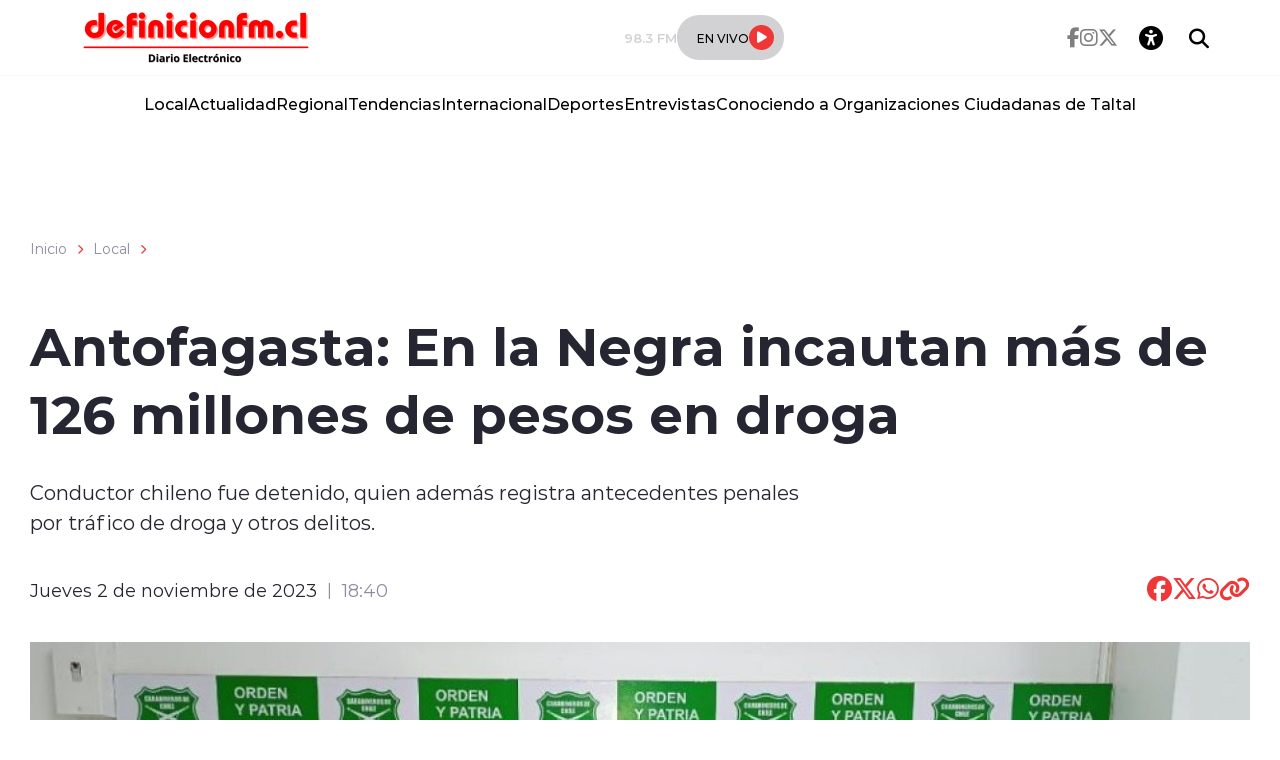

--- FILE ---
content_type: text/html; charset=utf-8
request_url: https://definicionfm.cl/antofagasta-en-la-negra-incautan-mas-de-126-millones-de-pesos-en
body_size: 42205
content:
<!DOCTYPE HTML>
<html lang="es-CL">
    <head>
        <!-- Meta tags -->
        

<!-- 20231102184407 -->
<title>Antofagasta: En la Negra incautan más de 126 millones de pesos en droga | Radio Definición</title>
<meta name="robots" content="index,follow,noodp,noydir">
<meta charset="utf-8">
<meta name="description" content="Conductor chileno fue detenido, quien además registra antecedentes penales por tráfico de droga y otros delitos.">
<link rel="canonical" href="https://definicionfm.cl/antofagasta-en-la-negra-incautan-mas-de-126-millones-de-pesos-en">
<!-- utiles -->
<meta name="viewport" content="width=device-width, initial-scale=1.0">
<meta name="HandheldFriendly" content="True">
<meta name="format-detection" content="telephone=no">
<meta http-equiv="X-UA-Compatible" content="IE=edge">
<meta name="author" content="Radio Definición" >
<link rel="shorcut icon" href="/definicion/favicon.png" type="image/x-icon">
<link rel="icon" href="/definicion/favicon.png" type="image/x-icon">
<!-- Meta tags Twitter-->
<meta name="twitter:card" content="summary_large_image">
<meta name="twitter:site" content="">
<meta name="twitter:title" content="Antofagasta: En la Negra incautan más de 126 millones de pesos en droga">
<meta name="twitter:description" content="Conductor chileno fue detenido, quien además registra antecedentes penales por tráfico de droga y otros delitos.">

 
<meta property="twitter:image" content="https://definicionfm.cl/definicion/site/artic/20231102/imag/foto_0000000420231102184407/droga.jpeg">
 
  
<!-- Meta tags FB  -->
<meta property="og:url" content="https://definicionfm.cl/antofagasta-en-la-negra-incautan-mas-de-126-millones-de-pesos-en">
<meta property="og:type" content="website">
<meta property="og:title" content="">
<meta property="og:description" content="Conductor chileno fue detenido, quien además registra antecedentes penales por tráfico de droga y otros delitos.">

 
<meta property="og:image" content="https://definicionfm.cl/definicion/site/artic/20231102/imag/foto_0000000420231102184407/droga.jpeg">
<meta property="og:image:width" content="">
<meta property="og:image:height" content="">
 
  
<script type="application/ld+json">
    {
        "@context": "https://schema.org/",
        "@type": "NewsArticle",
        "mainEntityOfPage": {
            "@type": "Webpage",
            "name": "Radio Definición",
            "url": "https://definicionfm.cl/antofagasta-en-la-negra-incautan-mas-de-126-millones-de-pesos-en"
        },
        "headline": "",
        "image": [
        "https://definicionfm.cl/definicion/site/artic/20231102/imag/foto_0000000420231102184407/droga.jpeg"
        ],
        "inLanguage": "es-ES",
        "datePublished": "2023-11-02T18:40:00-03:00",
        "author": {
            "@type": "Organization",
            "name": "Radio Definición"
        },
        "publisher": {
            "@type": "Organization",
            "logo": {"@type": "ImageObject", "url": "https://definicionfm.cl/definicion/imag/v1/logos/logo_main.png"},
            "name": "Radio Definición",
            "sameAs": ["https://www.facebook.com/https://www.facebook.com/p/Radio-Definici%C3%B3n-Taltal-100078279551879/", "https://twitter.com/"]
        }
    }
</script>
        
<!-- TS = "20231102184407" -->




    
    









        
        <!--CSS-->
        <link href="/radios/css/css/main-av-1718125434-av-.css" rel="stylesheet" type="text/css">
<link href="/radios/css/css/gridpak-av-1718125434-av-.css" rel="stylesheet" type="text/css">
<link href="/radios/css/css/swiper-bundle.min-av-1718125434-av-.css" rel="stylesheet" type="text/css">
<link href="/radios/css/css/fontawesome/fontawesome.min-av-1718125434-av-.css" rel="stylesheet" type="text/css">
<link href="/radios/css/css/fontawesome/brands.min-av-1718125434-av-.css" rel="stylesheet" type="text/css">
<link href="/radios/css/css/fontawesome/solid.min-av-1718125434-av-.css" rel="stylesheet" type="text/css">
<link href='/radios/css/css/articulo.css' rel="stylesheet" type="text/css">
<link href='/radios/css/css/estilos_vtxt.css' rel="stylesheet" type="text/css">
        <!-- Google Tag Manager -->
<script>(function(w,d,s,l,i){w[l]=w[l]||[];w[l].push({'gtm.start':
    new Date().getTime(),event:'gtm.js'});var f=d.getElementsByTagName(s)[0],
    j=d.createElement(s),dl=l!='dataLayer'?'&l='+l:'';j.async=true;j.src=
    'https://www.googletagmanager.com/gtm.js?id='+i+dl;f.parentNode.insertBefore(j,f);
    })(window,document,'script','dataLayer','GTM-M8XHWNF');
</script>
<!-- End Google Tag Manager -->
        <script async src='https://securepubads.g.doubleclick.net/tag/js/gpt.js'></script>
<script>
window.googletag = window.googletag || {cmd: []};

window.googletagDefinition = {
    "radios_reg_itt": {
        "adUnitPath": "/22066609976/radios_regionales/radios_reg_itt",
        "size": [[1, 1]],
        "divId": "radios_reg_itt",
        "sizeMap":""
    },
    "radios_reg_sticky": {
        "adUnitPath": "/22066609976/radios_regionales/radios_reg_sticky",
        "size": [[1, 2]],
        "divId": "radios_reg_sticky",
        "sizeMap":""
    },
    "radios_reg_top": {
        "adUnitPath": "/22066609976/radios_regionales/radios_reg_top",
        "size": [[320, 50], [320, 100], [728, 90], [970, 90], [970, 250], [980, 90], [980, 120], [300, 100], [300, 75], [300, 50]],
        "divId": "radios_reg_top",
        "sizeMap": "mapTop"
    },
    "radios_reg_middle1": {
        "adUnitPath": "/22066609976/radios_regionales/radios_reg_middle1",
        "size": [[300, 250], [300, 300], [728, 90], [970, 90], [970, 250], [980, 90], [980, 120]],
        "divId": "radios_reg_middle1",
        "sizeMap": "mapMiddle"
    },
    "radios_reg_middle2": {
        "adUnitPath": "/22066609976/radios_regionales/radios_reg_middle2",
        "size": [[300, 250], [300, 300], [728, 90], [970, 90], [970, 250], [980, 90], [980, 120]],
        "divId": "radios_reg_middle2",
        "sizeMap": "mapMiddle"
    },
    "radios_reg_middle3": {
        "adUnitPath": "/22066609976/radios_regionales/radios_reg_middle3",
        "size": [[300, 250], [300, 300], [728, 90], [970, 90], [970, 250], [980, 90], [980, 120]],
        "divId": "radios_reg_middle3",
        "sizeMap": "mapMiddle"
    },
    "radios_reg_middle4": {
        "adUnitPath": "/22066609976/radios_regionales/radios_reg_middle4",
        "size": [[300, 250], [300, 300], [728, 90], [970, 90], [970, 250], [980, 90], [980, 120]],
        "divId": "radios_reg_middle4",
        "sizeMap": "mapMiddle"
    },
    "radios_reg_middle1_art":{
        "adUnitPath":"/22066609976/radios_regionales/radios_reg_middle1_art",
        "size":[[300, 250], [300, 300], [320, 100]],
        "divId":"radios_reg_middle1_art",
        "sizeMap":""
    },
    "radios_reg_middle2_art":{
        "adUnitPath":"/22066609976/radios_regionales/radios_reg_middle2_art",
        "size":[[300, 250], [300, 300], [320, 100]],
        "divId":"radios_reg_middle2_art",
        "sizeMap":""
    },
    "radios_reg_right1": {
        "adUnitPath": "/22066609976/radios_regionales/radios_reg_right1",
        "size": [[300, 250], [300, 300], [320, 100]],
        "divId": "radios_reg_right1",
        "sizeMap": "mapRight"
    },
    "radios_reg_right2": {
        "adUnitPath": "/22066609976/radios_regionales/radios_reg_right2",
        "size": [[300, 250], [300, 300], [320, 100]],
        "divId": "radios_reg_right2",
        "sizeMap": "mapRight"
    },
    "radios_reg_footer": {
        "adUnitPath": "/22066609976/radios_regionales/radios_reg_footer",
        "size": [[320, 50], [320, 100], [728, 90], [970, 90], [970, 250], [980, 90], [980, 120], [300, 100], [300, 75], [300, 50]],
        "divId": "radios_reg_footer",
        "sizeMap": "mapFooter"
    }
};

document.addEventListener('DOMContentLoaded', function() {
    googletag.cmd.push(function() {
        window.mapping = {}
        mapping.mapTop = googletag.sizeMapping()
            .addSize([1024, 0], [[728, 90], [970, 90], [970, 250], [980, 90], [980, 120]])
            .addSize([0, 0], [[300, 50], [300, 75], [300, 100], [320, 50],  [320, 100]])
            .build();
        mapping.mapMiddle = googletag.sizeMapping()
            .addSize([1024, 0], [[728, 90], [970, 90], [970, 250], [980, 90], [980, 120]])
            .addSize([0, 0], [[300, 250], [300, 300], [320, 100]])
            .build();
        mapping.mapFooter = googletag.sizeMapping()
            .addSize([1024, 0], [[728, 90], [970, 90], [970, 250], [980, 90], [980, 120]])
            .addSize([0, 0], [[300, 50], [300, 75], [300, 100], [320, 50],  [320, 100]])
            .build();
        mapping.mapRight = googletag.sizeMapping()
            .addSize([1024, 0], [[300, 250], [300, 300]])
            .addSize([0, 0], [[300, 250], [300, 300], [320, 100]])
            .build();

        const adSlotDefs = Object.entries(window.googletagDefinition)
            .map(([name, def]) => ({ name, ...def }))
            .filter(def => document.getElementById(def.divId));

        const div_site = document.getElementById('radio_prontus_id');
        const target_site = (div_site && div_site.dataset.prontusid) ? div_site.dataset.prontusid : 'radios_regionales';
        const target_tipo = 'articulo';
        const target_seccion = 'local';
        const target_tags = '';
        console.log(`Configurando anuncios para site: ${target_site}, tipo: ${target_tipo}, seccion: ${target_seccion}, tags: ${target_tags}`);

        // --- Funcionalidad extra: listeners de eventos de slots ---
        function setupAdSlotEventListeners(adSlotDefs) {
            googletag.pubads().addEventListener('slotRenderEnded', function (event) {
                const slot = event.slot;
                const adDivId = slot.getSlotElementId();
                const def = adSlotDefs.find(d => d.divId === adDivId);
                const adName = def ? def.name : adDivId;

                if (event.isEmpty) {
                    console.log(`❌ Ad slot '${adName}' no recibió anuncio.`);
                } else {
                    console.log(`✅ Ad slot '${adName}' se ha renderizado.`);
                    console.log(`➡️ Tamaño mostrado en '${adName}':`, event.size);
                }
            });

            googletag.pubads().addEventListener('slotRequested', function(event) {
                const slot = event.slot;
                const adDivId = slot.getSlotElementId();
                const hora = new Date().toLocaleTimeString();
                console.log(`[${hora}] 🔄 FETCH solicitado para el slot '${adDivId}'`);
            });
        }
        setupAdSlotEventListeners(adSlotDefs);
        // --- Fin funcionalidad extra ---

        googletag.cmd.push(function() {
            adSlotDefs.forEach((def) => {
                let slot = googletag.defineSlot(def.adUnitPath, def.size, def.divId)
                    .addService(googletag.pubads());
                if (typeof def.sizeMap === 'string' && def.sizeMap && mapping[def.sizeMap]) {
                    slot.defineSizeMapping(mapping[def.sizeMap]);
                }
            });

            //googletag.pubads().enableSingleRequest();
            googletag.pubads().enableLazyLoad({
                fetchMarginPercent: 100,
                renderMarginPercent: 50,
                mobileScaling: 1.5
            });
            googletag.pubads().setCentering(true);
            googletag.pubads().collapseEmptyDivs();
            googletag.pubads()
                .setTargeting('radios_reg_site', target_site)
                .setTargeting('radios_reg_tipo', target_tipo)
                .setTargeting('radios_reg_seccion', target_seccion)
                .setTargeting('radios_reg_tags', target_tags);

            googletag.enableServices();

            adSlotDefs.forEach((def) => {
                googletag.display(def.divId);
            });
        });
    });

});
</script>
    </head>
    <body class="ficha articulo">
        <!-- Google Tag Manager (noscript) -->
<noscript>
    <iframe src="https://www.googletagmanager.com/ns.html?id=GTM-M8XHWNF"
    height="0" width="0" style="display:none;visibility:hidden"></iframe>
</noscript>
<!-- End Google Tag Manager (noscript) -->
        <!-- /22066609976/radios_regionales/radios_reg_itt -->
<div id='radios_reg_itt'></div>

        <!-- /22066609976/radios_regionales/radios_reg_sticky -->
<div id='radios_reg_sticky'></div>
        <!-- saltar al contenido-->
        <div class="access1">
            <a href="#contenido-ppal" tabindex="-1">Click acá para ir directamente al contenido</a>
        </div>
        <!--HEADER-->
        <script>document.getElementsByTagName('BODY')[0].style.display = 'none';</script>

<style>
    
    .color-fondo {
        background-color: #ffffff;
    }
    
    
    .color-texto {
        color: #000000;
    }
    
    
    .color-enfasis {
        background-color: #ef3737;
    }
    
    
    .color-enfasis:before, .color-enfasis::after {
        background-color: #ef3737;
    }
    
    
    .color-texto-enfasis {
        color: #ef3737;
    }
    
    
    .color-link a {
        color: #ef3737;
    }
    
    
    
</style>


<header id="header" class="header color-fondo">
    <nav class="header__cont">
        <!-- menú Escritorio -->
        <div class="desktop">
            <!-- navegación principal -->
            <div class="header__top">
                
                
                <figure class="header__logo">
                    <a href="https://definicionfm.cl/" target="_top">
                        <img src="/definicion/site/artic/20230516/imag/foto_0000003620230516095200/LogoCorrectoDefinicion160424_2.png" alt="Logo">
                    </a>
                </figure>
                
                
                <div class="header__player">
                    
                    
                    <p class="header__subtit">98.3 FM</p>
                    
                    
                    
                    
                    <div class="header__player-btn">
                        <p class="color-texto">En Vivo</p>
                        <button class="header__player-icon color-enfasis control-nacional">
                            <i class="fa-solid fa-play"></i>
                            <i class="fa-solid fa-pause"></i>
                        </button>
                    </div>
                    
                    
                    
                </div>
                <div class="header__btn-group">
                    
                    
                    <ul class="header__social">
                    
                        <li><a class="color-texto" href="https://www.facebook.com/Radio-Definici%C3%B3n-Taltal-107410771868342" target="_blank"><i class="fa-brands fa-facebook-f"></i></a></li>
                    
                    
                    
                        <li><a class="color-texto" href="https://www.instagram.com/radiodefinicion/" target="_blank"><i class="fa-brands fa-instagram"></i></a></li>
                    
                    
                    
                        <li><a class="color-texto" href="https://twitter.com/DefinicionRadio?s=09" target="_blank"><i class="fa-brands fa-x-twitter"></i></a></li>
                    
                    </ul>
                    
                    
                    <!-- links secundarios -->
                    <ul class="header__btns">
                        <li class="item-icon">
                            <!-- botón accesibilidad -->
                            <button class="ic-access color-texto">
                                <i class="fa-sharp fa-regular fa-universal-access"></i>
                                <i class="fa-solid fa-xmark"></i>
                            </button>
                            <!-- FIN boton accesibilidad -->
                            <!-- barra accesibilidad -->
                            <div class="acc-cont">
                                <div class="acc-holder">
                                    <ul class="cont-access">
                                        <!-- <li>
                                            <span class="acc-icon ic-text-lg"></span>
                                        </li>
                                        <li>
                                            <span class="acc-icon ic-text-sm"></span>
                                        </li> -->
                                        <li>
                                            <label class="switch">
                                                <input type="checkbox" id="toggle-theme">
                                                <span class="slider round"></span>
                                            </label>
                                        </li>
                                    </ul>
                                </div>
                            </div>
                            <!-- FIN barra accesibilidad -->
                        </li>
                        <li class="button-dropdown item-icon search-cont">
                            <!-- Barra de búsqueda -->
                            <form class="search-cont" name="form-search" id="form-search" action="/cgi-bin/prontus_search.cgi">
                                <input id="search_prontus" name="search_prontus" value="definicion" type="hidden">
                                <input name="search_idx" id="search_idx" value="all" type="hidden">
                                <input name="search_tmp" id="search_tmp" value="search.html" type="hidden">
                                <input name="search_modo" id="search_modo" value="and" type="hidden">
                                <input name="search_orden" id="search_orden" value="cro" type="hidden">
                                <div class="search-wrapper">
                                    <div class="input-holder">
                                        <input type="text" name="search_texto" id="search_texto" placeholder="Ingresa tu búsqueda" class="search-input color-texto">
                                        <button class="search-icon btn btn-submit">
                                            <i class="fa-solid fa-magnifying-glass"></i>
                                        </button>
                                        <!-- icono despliegue buscador -->
                                        <div class="search-icon ic color-texto" onclick="addClass('.search-wrapper', 'active')">
                                            <i class="fa-solid fa-magnifying-glass"></i>
                                        </div>
                                        <!-- FIN icono despliegue buscador -->
                                </div>
                                <!-- icono cierre buscador -->
                                <span class="close color-texto" onclick="removeClass('.search-wrapper', 'active')">
                                    <i class="fa-solid fa-xmark"></i>
                                </span>
                                <!-- FIN icono cierre buscador -->
                                </div>
                            </form>
                            <!--FIN Barra de búsqueda -->
                        </li>
                    </ul>          
                    <!-- FIN links secundarios -->
                </div>
            </div>
            
            
            <!-- menu -->
            <ul class="header__links">
            
                <li><a class="color-texto" href="/definicionfm/local" target="_top">Local</a></li>
            
            
            
                <li><a class="color-texto" href="/actualidad" target="_top">Actualidad</a></li>
            
            
            
                <li><a class="color-texto" href="/regionales" target="_top">Regional</a></li>
            
            
            
                <li><a class="color-texto" href="/tendencias" target="_top">Tendencias</a></li>
            
            
            
                <li><a class="color-texto" href="/internacional" target="_top">Internacional</a></li>
            
            
            
                <li><a class="color-texto" href="/deportes" target="_top">Deportes</a></li>
            
            
            
                <li><a class="color-texto" href="/entrevistas" target="_top">Entrevistas</a></li>
            
            
            
                <li><a class="color-texto" href="/ConociendoaOrganizacionesCiudadanasdeTaltal" target="_top">Conociendo a Organizaciones Ciudadanas de Taltal</a></li>
            
            </ul>
            <!-- menú -->
            
            
            <!-- /navegación principal -->
        </div>
        <!-- FIN menú Escritorio -->
        <!-- menú móvil -->
        <div class="menu-responsive mobile">

            <div class="top-bar color-fondo">
                
                
                <figure class="cont-logo">
                    <a href="https://definicionfm.cl/" target="_top">
                        <img src="/definicion/site/artic/20230516/imag/foto_0000003620230516095200/LogoCorrectoDefinicion160424_2.png" alt="Logo">
                    </a>
                </figure>
                
                
                <div class="btns-sec">
                    <input class="menu-btn" type="checkbox" id="menu-btn">
                    <label class="menu-icon" for="menu-btn"><span class="navicon color-enfasis"></span></label>
                </div>
                <div class="header__player">
                    
                    
                    <p class="header__subtit">98.3 FM</p>
                    
                    
                    
                    
                    <div class="header__player-btn">
                        <p class="color-texto">En Vivo</p>
                        <button class="header__player-icon color-enfasis control-nacional">
                            <i class="fa-solid fa-play"></i>
                            <i class="fa-solid fa-pause"></i>
                        </button>
                    </div>
                    
                    
                    
                </div>
            </div>

            <nav class="menu">
                
                
                <!-- menu -->
                <ul class="menu__links">
                
                    <li><a class="color-texto" href="/definicionfm/local" target="_top">Local</a></li>
                
                
                
                    <li><a class="color-texto" href="/actualidad" target="_top">Actualidad</a></li>
                
                
                
                    <li><a class="color-texto" href="/regionales" target="_top">Regional</a></li>
                
                
                
                    <li><a class="color-texto" href="/tendencias" target="_top">Tendencias</a></li>
                
                
                
                    <li><a class="color-texto" href="/internacional" target="_top">Internacional</a></li>
                
                
                
                    <li><a class="color-texto" href="/deportes" target="_top">Deportes</a></li>
                
                
                
                    <li><a class="color-texto" href="/entrevistas" target="_top">Entrevistas</a></li>
                
                
                
                    <li><a class="color-texto" href="/ConociendoaOrganizacionesCiudadanasdeTaltal" target="_top">Conociendo a Organizaciones Ciudadanas de Taltal</a></li>
                
                </ul>
                <!-- menú -->
                
                
                <!-- barra búsqueda -->
                <div class="menu__search">
                    <input type="text" class="search-input" placeholder="Ingresa tu búsqueda">
                    <button class="search-icon"><i class="fa-solid fa-magnifying-glass"></i></button>
                </div>
                <!-- FIN barra búsqueda -->

                <ul class="cont-access">
                    <li class="access">
                        <label class="switch">
                            <input type="checkbox" id="toggle-theme-mobile">
                            <span class="slider round"></span>
                        </label>
                        <p class="txt-light">modo claro</p>
                        <p class="txt-dark">modo oscuro</p>
                    </li>
                </ul>
                
                    
                    <ul class="header__social">
                    
                        <li><a class="color-texto" href="https://www.facebook.com/Radio-Definici%C3%B3n-Taltal-107410771868342" target="_blank"><i class="fa-brands fa-facebook-f"></i></a></li>
                    
                
                    
                        <li><a class="color-texto" href="https://www.instagram.com/radiodefinicion/" target="_blank"><i class="fa-brands fa-instagram"></i></a></li>
                    
                
                    
                        <li><a class="color-texto" href="https://twitter.com/DefinicionRadio?s=09" target="_blank"><i class="fa-brands fa-x-twitter"></i></a></li>
                    
                    </ul>
                    
                
            </nav>
        </div>
        <!-- FIN menú móvil -->
        <div class="separa"></div>
    </nav>

    
        
        <audio id="nacional" src="https://streaming01.xhost.cl:8034/stream?type=http&nocache=13"></audio>
        
    
    
</header><script>document.getElementsByTagName('BODY')[0].style.display = 'block';</script><div id="radio_prontus_id" data-prontusid="definicion"></div>
        <!--/HEADER-->
        <!-- /22066609976/radios_regionales/radios_reg_top -->
<div id='radios_reg_top' style='min-width: 300px; min-height: 50px;'></div>
        <!--CONTENIDO-->
        <div class="main ficha articulo">
            <header class="enc-main">
                <div class="auxi">
                    <!--breadcrumbs-->
<div class="breadcrumbs">

    <span class="breadcrumb"><a href="/">Inicio</a></span>
    <i class="fa-solid fa-chevron-right color-texto-enfasis"></i>
    
    <span class="breadcrumb"><a href="/definicionfm/local">Local</a></span>
    <i class="fa-solid fa-chevron-right color-texto-enfasis"></i>
    
    
    
    

</div>
                    <div class="enc-main__content">
                        <h1 class="enc-main__title" id="#contenido-ppal">Antofagasta: En la Negra incautan más de 126 millones de pesos en droga</h1>
                        <p class="enc-main__description">Conductor chileno fue detenido, quien además registra antecedentes penales por tráfico de droga y otros delitos.</p>
                    </div>
                    <div class="enc-main__tools">
                        <p class="enc-main__date">Jueves 2 de noviembre de 2023<span class="enc-main__hour">18:40</span></p>
                        <ul class="enc-main__share">
    <li>
        <a class="color-texto-enfasis" href="#" data-share-url="https://www.facebook.com/share.php?u=https://definicionfm.cl/antofagasta-en-la-negra-incautan-mas-de-126-millones-de-pesos-en" data-share-w="550" data-share-h="350" data-exclude="true" ><i class="fa-brands fa-facebook"></i></a>
    </li>
    <li>
        <a class="color-texto-enfasis" href="#" data-share-url="https://twitter.com/share?url=https://definicionfm.cl/antofagasta-en-la-negra-incautan-mas-de-126-millones-de-pesos-en" data-share-w="650" data-share-h="400" data-exclude="true"><i class="fa-brands fa-x-twitter"></i></a>
    </li>
    <li>
        <a class="color-texto-enfasis" href="#" data-share-url="https://wa.me/?text=https://definicionfm.cl/antofagasta-en-la-negra-incautan-mas-de-126-millones-de-pesos-en" data-share-w="650" data-share-h="400" data-exclude="true"><i class="fa-brands fa-whatsapp"></i></a>
    </li>
    <li>
        <a class="color-texto-enfasis" href="#" data-copy="true" data-exclude="true"><i class="fa-sharp fa-solid fa-link"></i></a>
    </li>
</ul>

                    </div>
                    
                    <div class="img-wrap">
                        <img src="/definicion/site/artic/20231102/imag/foto_0000000320231102184407/droga.jpeg" alt="">
                    </div>
                    
                </div>
            </header>
            <!-- artículo  -->
            <section class="art-content">
                <div class="mobile">
                    <!-- /22066609976/radios_regionales/radios_reg_middle1_art -->
<div id='radios_reg_middle1_art' style='min-width: 300px; min-height: 100px;'></div>
                </div>
                <div class="auxi">
                    <div class="art-col">
                        <!--STIT_vtxt_cuerpo-->
                        
<!--stit_vtxt_cuerpo-->
<div class="anclas">

</div>
<!--/stit_vtxt_cuerpo-->
                        


                        <!--FIN STIT_vtxt_cuerpo-->
                        
                        <div class="CUERPO color-link">
                            <p style="text-align: justify;">En el marco del permanente despliegue operativo en la denominada segunda línea de control (rutas), una vez más Carabineros del OS7 de la Prefectura de Antofagasta evita que miles de dosis de drogas lleguen a su destino.</p>
<p style="text-align: justify;">En esta oportunidad es detenido el conductor de un vehículo, chileno, quien además registra antecedentes penales  por tráfico de droga y otros delitos.</p>
<p style="text-align: justify;">Esto ocurre luego que el vehículo en el que se desplazaba al sur fuera fiscalizado por Carabineros del OS7 en el sector de La Negra y al efectuar un circuito de búsqueda con el can detector “Harley” este realizó una marca activa en las puertas móvil.</p>
<p style="text-align: justify;">Es así que personal especializado del OS7 comienza una revisión más exhaustiva del vehículo, encontrando al interior las puertas 30 paquetes contenedores de droga.</p>
<p style="text-align: justify;">En total Carabinero incautó casi 17 kilos de droga (11 kilos 216 gramos de Marihuana y 5 kilos 741 gramos de Clorhidrato de Cocaína) es decir más de 34 mil dosis que no llegaron a su destino y significó una pérdida superior a los 126 millones de pesos para los delincuentes.</p>
<p style="text-align: justify;">Cabe destacar que a la fecha Carabineros de la Región de Antofagasta ha sacado de circulación 6.735 kilos de drogas lo que equivale al 24,1% más que el mismo período del 2022 lo que responde a una estrategia operativa que está basada en inteligencia policial, en recuperación de información y análisis por parte de las secciones especializadas.</p>
<p style="text-align: justify;">
<div><blockquote class="twitter-tweet"><p lang="es" dir="ltr">Más de $126 millones en droga incauta carabineros del OS7 <a href="https://twitter.com/hashtag/Antofagasta?src=hash&ref_src=twsrc^tfw">#Antofagasta</a> en control carretero.<br>Esto ocurre luego de la fiscalización a un automóvil que llevaba oculto en sus puertas 30 paquetes con clorhidrato de cocaína y marihuana.<br>Hay un detenido. <a href="https://t.co/ZV6RnWG4Ak">pic.twitter.com/ZV6RnWG4Ak</a></p>— Carabineros Región de Antofagasta (@CarabAntof) <a href="https://twitter.com/CarabAntof/status/1720169057352040880?ref_src=twsrc^tfw">November 2, 2023</a></blockquote> <script async src="https://platform.twitter.com/widgets.js" charset="utf-8"></script></div>
</p>
                        </div>
                        
                        

    
    
        
    


                        
                        

                    </div>

                    
                        


    


<aside class="art-sidebar">
    <div class="mobile">
        <!-- /22066609976/radios_regionales/radios_reg_middle2_art -->
<div id='radios_reg_middle2_art' style='min-width: 300px; min-height: 100px;'></div>
    </div>
    <div class="desktop">
        <!-- /22066609976/radios_regionales/radios_reg_right1 -->
<div id='radios_reg_right1' style='min-width: 300px; min-height: 100px;'></div>
    </div>
    <!--include virtual="/definicion/site/edic/base/port/_m_publicidad_art1.html"-->
    <!-- artículos relacionados -->
    <section class="relacionados">
        <div class="block-head">
            <h2 class="block-head__title">Relacionados</h2>
        </div>
        
        
        
        
        
        
        
        <article class="card">
            <div class="card__auxi">
                <figure class="card__img">
                    <a href="/definicionfm/local " class="card__pill color-texto-enfasis">Local</a>
                    
                    <img src="/definicion/site/artic/20251129/imag/foto_0000000820251129131032/1.jpg" alt="">
                    
                    
                </figure>

                <div class="card__content">
                    <p class="card__epig">Viernes 28 de noviembre de 2025</p>
                    <a href="/local/en-vivo-teleton-2025-senal-oficial-definicionfm-cl">
                        <h3 class="card__title">En vivo TELETÓN 2025 - Señal Oficial - Definicionfm.cl</h3>
                    </a>
                </div>
            </div>
        </article>
        
        
        
        
        
        
        <article class="card">
            <div class="card__auxi">
                <figure class="card__img">
                    <a href="/definicionfm/local " class="card__pill color-texto-enfasis">Local</a>
                    
                    <img src="/definicion/site/artic/20251128/imag/foto_0000001020251128185317/CARAB.jpg" alt="">
                    
                    
                </figure>

                <div class="card__content">
                    <p class="card__epig">Viernes 28 de noviembre de 2025</p>
                    <a href="/stop-revela-alza-en-delitos-con-intimidacion-en-taltal-y-robos-de">
                        <h3 class="card__title">STOP revela alza en delitos con intimidación en Taltal y robos de accesorios desde autos en Tocopilla</h3>
                    </a>
                </div>
            </div>
        </article>
        
        
        
        <div class="card desktop">
        <!-- /22066609976/radios_regionales/radios_reg_right2 -->
<div id='radios_reg_right2' style='min-width: 300px; min-height: 100px;'></div>

        </div>
        
        
        
        
        
        <article class="card">
            <div class="card__auxi">
                <figure class="card__img">
                    <a href="/definicionfm/local " class="card__pill color-texto-enfasis">Local</a>
                    
                    <img src="/definicion/site/artic/20251127/imag/foto_0000001020251127183820/aguas.jpg" alt="">
                    
                    
                </figure>

                <div class="card__content">
                    <p class="card__epig">Jueves 27 de noviembre de 2025</p>
                    <a href="/comienza-el-periodo-de-sobreconsumo-informa-aguas-antofagasta">
                        <h3 class="card__title">Comienza el período de sobreconsumo informa Aguas Antofagasta</h3>
                    </a>
                </div>
            </div>
        </article>
        
        
        
        
        
        
        
        
        
        
    </section>
    <!-- FIN artículos relacionados -->
</aside>
    
    

                    
                </div>
            </section>
            <!-- /22066609976/radios_regionales/radios_reg_footer -->
<div id='radios_reg_footer' style='min-width: 300px; min-height: 50px;'></div>
    </div>
    <!--/CONTENIDO-->
    <!--FOOTER-->
    <!--FOOTER-->
<footer class="footer color-fondo-footer">
    <div class="auxi">
        <div class="footer__info">
            
            
            <a href="https://definicionfm.cl/" target="_top" class="logo"><img src="/definicion/site/artic/20230516/imag/foto_0000003620230516095200/LogoCorrectoDefinicion160424_2.png" alt="Logo"></a>
            
            
            
            
            <ul class="footer__social">
            
                <li><a class="color-texto-footer" href="https://www.facebook.com/Radio-Definici%C3%B3n-Taltal-107410771868342" target="_blank"><i class="fa-brands fa-facebook-f"></i></a></li>
            
            
            
                <li><a class="color-texto-footer" href="https://www.instagram.com/radiodefinicion/" target="_blank"><i class="fa-brands fa-instagram"></i></a></li>
            
            
            
                <li><a class="color-texto-footer" href="https://twitter.com/DefinicionRadio?s=09" target="_blank"><i class="fa-brands fa-x-twitter"></i></a></li>
            
            </ul>
            
            
            
        </div>
        <div class="footer__links">
            
            <ul>
                <li class="footer__tit">
                    <h2 class="tit color-texto-footer">Diario Electrónico</h2>
                </li>
                
                
                <li>
                    <a class="color-texto-footer" href="/quienes-somos-3" target="_top">Quiénes Somos</a>
                </li>
                
                
                
                
                
                
                
                
                
                
                
                
                
                
                
                
                
                
                
                
            </ul>
            
            <ul>
                <li class="footer__tit">
                    <h2 class="tit color-texto-footer">Contacto</h2>
                </li>
                
                
                <li>
                    <a class="color-texto-footer" href="https://definicionfm.cl/" target="_top">Teléfono: +55 2 61 16 19</a>
                </li>
                
                
                
                <li>
                    <a class="color-texto-footer" href=" http://wa.me/56995766641" target="_blank">Teléfono: +56 9 95 76 66 41</a>
                </li>
                
                
                
                <li>
                    <a class="color-texto-footer" href="mailto:definicionfmtaltal@gmail.com" target="_blank">Correo: definicionfmtaltal@gmail.com</a>
                </li>
                
                
                
                
                
                
                
                
                
                
                
                
                
                
                
                
            </ul>
            
            <ul>
                <li class="footer__tit">
                    <h2 class="tit color-texto-footer">Nuestros Contenidos</h2>
                </li>
                
                
                <li>
                    <a class="color-texto-footer" href="/definicionfm/local" target="_top">Noticias Locales</a>
                </li>
                
                
                
                <li>
                    <a class="color-texto-footer" href="/mujeresdetaltal" target="_top">Mujeres de TALTAL</a>
                </li>
                
                
                
                <li>
                    <a class="color-texto-footer" href="/prevenimoselcancer" target="_top">Prevenimos el Cáncer</a>
                </li>
                
                
                
                <li>
                    <a class="color-texto-footer" href=" /regionales" target="_top">Regionales</a>
                </li>
                
                
                
                <li>
                    <a class="color-texto-footer" href="/actualidad" target="_top">Actualidad</a>
                </li>
                
                
                
                <li>
                    <a class="color-texto-footer" href="/tendencias" target="_top">Tendencias</a>
                </li>
                
                
                
                <li>
                    <a class="color-texto-footer" href=" /deportes" target="_top">Deportes</a>
                </li>
                
                
                
                <li>
                    <a class="color-texto-footer" href="/internacional" target="_top">Internacional</a>
                </li>
                
                
                
                <li>
                    <a class="color-texto-footer" href="/entrevistas" target="_top">Entrevistas</a>
                </li>
                
                
                
                
            </ul>
            
        </div>
    </div>
    
    
    <div class="footer__bottom">
        <div class="footer__txt-copy color-texto-footer">
            <p>Radio Definición</p>
<p>&nbsp;</p>
<p>Av. Arturo Prat 433 - Taltal - Región de Antofagasta</p>
<p>&nbsp;</p>
<p>© Todos los derechos reservados Radios Regionales 2025</p>
        </div>
    </div>
    
    
</footer>
<!--/FOOTER-->
    <!--/FOOTER-->
    <!--JS-->
    <script src="/prontus/front/js-local/jquery/jquery.min-av-1718125434-av-.js"></script>
<script src="/radios/js-local/swiper-bundle.min-av-1718125434-av-.js"></script>
<script src="/radios/js-local/swipers-av-1718125434-av-.js"></script>
<script src="/radios/js-local/js-global-av-1718125434-av-.js"></script>
<script src="/radios/js-local/articulos-av-1718125434-av-.js"></script>
<script src="/radios/js-local/filterArt-av-1718125434-av-.js"></script>
<script src="/radios/js-local/cargaAjax-av-1718125434-av-.js"></script>
<script src="/radios/js-local/players-av-1718125434-av-.js"></script>
<script src="/radios/js-local/accesibilidad-av-1718125434-av-.js"></script>
<script src="/radios/js-local/buscador-av-1718125434-av-.js"></script>

    </body>
</html>

--- FILE ---
content_type: text/html; charset=utf-8
request_url: https://www.google.com/recaptcha/api2/aframe
body_size: 270
content:
<!DOCTYPE HTML><html><head><meta http-equiv="content-type" content="text/html; charset=UTF-8"></head><body><script nonce="sqPt-M9ePK1nWR1QlE_lwQ">/** Anti-fraud and anti-abuse applications only. See google.com/recaptcha */ try{var clients={'sodar':'https://pagead2.googlesyndication.com/pagead/sodar?'};window.addEventListener("message",function(a){try{if(a.source===window.parent){var b=JSON.parse(a.data);var c=clients[b['id']];if(c){var d=document.createElement('img');d.src=c+b['params']+'&rc='+(localStorage.getItem("rc::a")?sessionStorage.getItem("rc::b"):"");window.document.body.appendChild(d);sessionStorage.setItem("rc::e",parseInt(sessionStorage.getItem("rc::e")||0)+1);localStorage.setItem("rc::h",'1764524338275');}}}catch(b){}});window.parent.postMessage("_grecaptcha_ready", "*");}catch(b){}</script></body></html>

--- FILE ---
content_type: text/css
request_url: https://definicionfm.cl/radios/css/css/articulo.css
body_size: 9721
content:
@charset "UTF-8";
/* Genera el "archivo articulo.css" que es necesario para el editor de texto de los artículos Prontus (debe quedar aparte)*/ /* Para utilizar las variables basta con reemplazar el atributo por el nombre de la variable en nuestro código ej: "color: $main_azul" */
/* al modificar el atributo de cualquier variable afectará a todos los selectores donde se utilizó */
@font-face {
		font-family: "Montserrat-Regular";
		font-style: woff2 woff;
		font-weight: normal;
		src: url("../fonts/montserrat/Montserrat-Regular.woff2") format("woff2"), url("../fonts/montserrat/Montserrat-Regular.woff") format("woff");
}
@font-face {
		font-family: "Montserrat-Medium";
		font-style: woff2 woff;
		font-weight: normal;
		src: url("../fonts/montserrat/Montserrat-Medium.woff2") format("woff2"), url("../fonts/montserrat/Montserrat-Medium.woff") format("woff");
}
@font-face {
		font-family: "Montserrat-SemiBold";
		font-style: woff2 woff;
		font-weight: normal;
		src: url("../fonts/montserrat/Montserrat-SemiBold.woff2") format("woff2"), url("../fonts/montserrat/Montserrat-SemiBold.woff") format("woff");
}
@font-face {
		font-family: "Montserrat-Bold";
		font-style: woff2 woff;
		font-weight: normal;
		src: url("../fonts/montserrat/Montserrat-Bold.woff2") format("woff2"), url("../fonts/montserrat/Montserrat-Bold.woff") format("woff");
}
@font-face {
		font-family: "Montserrat-ExtraBold";
		font-style: woff2 woff;
		font-weight: normal;
		src: url("../fonts/montserrat/Montserrat-ExtraBold.woff2") format("woff2"), url("../fonts/montserrat/Montserrat-ExtraBold.woff") format("woff");
}
/* para utilizar los mixins llamarlos de la siguiente forma en el código sass: @include nombre_mixin */
.CUERPO {
		padding: 20px 0 30px;
}
@media (max-width: 426px) {
		.CUERPO {
				padding: 20px 0;
		}
}
@media (min-width: 426px) and (max-width: 767px) {
		.CUERPO {
				padding: 20px 0;
		}
}
.CUERPO .btn {
		margin: 10px 0;
		display: inline-block;
		font-size: 14px;
		color: #ffffff;
		padding: 6px 30px;
		background-color: #E40E42;
		border-radius: 30px;
		letter-spacing: 0.2px;
		font-family: "Montserrat-Bold", sans-serif;
}
.CUERPO .btn:hover {
		background-color: #262632;
		color: #ffffff !important;
		transition: 0.3s all ease;
}
.CUERPO figure {
		display: table;
		margin: 0 20px 20px;
		font-size: smaller;
		color: grey;
		font-style: italic;
		text-align: center;
}
.CUERPO figure figcaption {
		display: table-caption;
		caption-side: bottom;
}
.CUERPO.CUERPO, .CUERPO p {
		font-size: 21px;
		line-height: 1.9;
		margin-bottom: 30px;
		color: #262632;
		font-family: "Montserrat-Regular", sans-serif;
}
@media (max-width: 426px) {
		.CUERPO.CUERPO, .CUERPO p {
				font-size: 17px;
		}
}
@media (min-width: 426px) and (max-width: 767px) {
		.CUERPO.CUERPO, .CUERPO p {
				font-size: 17px;
		}
}
@media (min-width: 767px) and (max-width: 991px) {
		.CUERPO.CUERPO, .CUERPO p {
				font-size: 18px;
		}
}
.CUERPO a {
		font-family: "Montserrat-Medium", sans-serif;
}
.CUERPO a:hover {
		opacity: 0.7;
		transition: 0.2s all ease;
}
.CUERPO strong {
		font-family: "Montserrat-Bold", sans-serif;
}
.CUERPO i:not(.fa-solid) {
		font-family: "Montserrat-Regular", sans-serif;
		font-style: italic;
}
.CUERPO .destacado {
		color: #262632;
		font-size: 16px;
		text-transform: uppercase;
		font-family: "Montserrat-Bold", sans-serif;
}
.CUERPO .azulbold {
		color: #262632;
		font-family: "Montserrat-Bold", sans-serif;
}
.CUERPO .azul {
		color: #262632;
}
.CUERPO .gris {
		color: #666666;
}
.CUERPO .negro {
		color: #262632;
}
.CUERPO .rojo {
		color: #E40E42;
}
.CUERPO .verdeclaro {
		color: #30E0A1;
}
.CUERPO .amarillo {
		color: #ebc716;
}
.CUERPO .blanco {
		color: #ffffff;
}
.CUERPO h1, .CUERPO h2, .CUERPO h3, .CUERPO h4, .CUERPO h5, .CUERPO h6 {
		color: #262632;
		line-height: 1.2;
		margin-bottom: 20px;
		font-family: "Montserrat-Bold", sans-serif;
}
.CUERPO h1 {
		font-size: 40px;
}
@media (max-width: 426px) {
		.CUERPO h1 {
				font-size: 32px;
		}
}
@media (min-width: 426px) and (max-width: 767px) {
		.CUERPO h1 {
				font-size: 32px;
		}
}
.CUERPO h2 {
		font-size: 30px;
}
@media (max-width: 426px) {
		.CUERPO h2 {
				font-size: 28px;
		}
}
@media (min-width: 426px) and (max-width: 767px) {
		.CUERPO h2 {
				font-size: 28px;
		}
}
.CUERPO h3 {
		font-size: 25px;
}
@media (max-width: 426px) {
		.CUERPO h3 {
				font-size: 20px;
		}
}
@media (min-width: 426px) and (max-width: 767px) {
		.CUERPO h3 {
				font-size: 20px;
		}
}
.CUERPO h4 {
		font-size: 20px;
}
@media (max-width: 426px) {
		.CUERPO h4 {
				font-size: 16px;
		}
}
@media (min-width: 426px) and (max-width: 767px) {
		.CUERPO h4 {
				font-size: 16px;
		}
}
.CUERPO h5 {
		font-size: 18px;
}
@media (max-width: 426px) {
		.CUERPO h5 {
				font-size: 14px;
		}
}
@media (min-width: 426px) and (max-width: 767px) {
		.CUERPO h5 {
				font-size: 14px;
		}
}
.CUERPO h6 {
		font-size: 16px;
}
@media (max-width: 426px) {
		.CUERPO h6 {
				font-size: 12px;
		}
}
@media (min-width: 426px) and (max-width: 767px) {
		.CUERPO h6 {
				font-size: 12px;
		}
}
.CUERPO .titulos {
		display: block;
		width: 100%;
		margin: 0;
		padding: 0;
		font-size: 20px;
		font-weight: bold;
		color: #262632;
}
.CUERPO .subtit {
		font-size: 25px;
		margin: 0;
		padding: 0;
		font-size: 30px;
		color: #262632;
		width: 100%;
}
.CUERPO .subtit-sinlink {
		font-size: 25px;
		margin: 0;
		padding: 0;
		font-size: 30px;
		color: #262632;
		width: 100%;
}
.CUERPO .resalta {
		font-family: "Montserrat-Bold", sans-serif;
		font-size: 16px;
}
.CUERPO address {
		font-size: 12px;
		font-weight: normal;
		color: #262632;
		font-style: italic;
}
.CUERPO pre {
		font-size: 11px;
		font-weight: normal;
		color: #262632;
		text-align: justify;
		text-indent: 10px;
}
.CUERPO blockquote {
		color: #262632;
		font-size: 26px;
		line-height: 1.7;
		padding-bottom: 10px;
		margin: 20px auto;
		max-width: 90%;
		font-family: "Montserrat-Bold", sans-serif;
		font-style: italic;
}
.CUERPO blockquote::after {
		content: "";
		left: 0;
		height: 10px;
		width: 70px;
		margin-top: 10px;
		position: relative;
		display: block;
		background-color: #E40E42;
}
@media (max-width: 426px) {
		.CUERPO blockquote {
				font-size: 24px;
				line-height: 1.5;
				margin-top: 20px;
				margin-bottom: 20px;
		}
}
@media (min-width: 426px) and (max-width: 767px) {
		.CUERPO blockquote {
				font-size: 24px;
				line-height: 1.5;
				margin-top: 20px;
				margin-bottom: 20px;
		}
}
.CUERPO blockquote.cita_med {
		width: 50%;
		margin-right: 25px;
		margin-bottom: 10px;
}
@media (max-width: 426px) {
		.CUERPO blockquote.cita_med {
				width: 100%;
		}
}
@media (min-width: 426px) and (max-width: 767px) {
		.CUERPO blockquote.cita_med {
				width: 100%;
		}
}
.CUERPO .tr-estilo-fondoazul {
		background-color: #262632;
		color: #ffffff;
		font-family: "Montserrat-Bold", sans-serif;
}
.CUERPO .td-estilo-fondoazul {
		background-color: #262632;
		color: #ffffff;
		font-family: "Montserrat-Bold", sans-serif;
}
.CUERPO .tr-estilo-fondogris {
		background-color: #EBEBEB;
}
.CUERPO .td-estilo-fondogris {
		background-color: #EBEBEB;
}
.CUERPO .table-center {
		margin: auto;
}
.CUERPO .table-right {
		float: right;
}
.CUERPO .table-left {
		float: left;
}
.CUERPO .table-responsive {
		margin: 20px 0;
		overflow: auto;
		width: 100%;
}
@media (min-width: 426px) and (max-width: 767px) {
		.CUERPO .table-responsive .table-responsive {
				padding: 20px 0;
		}
}
@media (min-width: 767px) and (max-width: 991px) {
		.CUERPO .table-responsive .table-responsive {
				padding: 20px 0;
		}
}
@media (min-width: 991px) and (max-width: 1277px) {
		.CUERPO .table-responsive .table-responsive {
				padding: 20px 0;
		}
}
.CUERPO td {
		border: 1px solid #666666;
		padding: 8px;
}
.CUERPO table, .CUERPO table td strong {
		font-weight: bold;
		font-size: 14px;
		margin: 0;
		line-height: 1;
}
.CUERPO table, .CUERPO table td {
		border-collapse: collapse;
		color: #262632;
		font-weight: normal;
		text-align: left;
		font-size: 15px;
		line-height: 1.9;
		vertical-align: top;
		font-family: "Montserrat-Medium", sans-serif;
}
@media (max-width: 426px) {
		.CUERPO table, .CUERPO table td {
				font-size: 15px;
		}
}
.CUERPO tr, .CUERPO th {
		padding: 0;
}
.CUERPO th {
		color: #262632;
		border-right: 1px solid #EBEBEB;
		border-bottom: 1px solid #EBEBEB;
		border-left: 1px solid #EBEBEB;
		font-size: 14px;
		padding: 10px;
		text-align: left;
		vertical-align: middle;
		font-style: normal;
		font-weight: initial;
		font-family: "Montserrat-Bold", sans-serif;
}
.CUERPO table {
		clear: both;
		margin: 20px auto;
		padding: 2px;
		border-collapse: collapse;
		empty-cells: show;
		border: none;
		background: #ffffff;
		width: 100%;
		font-style: normal;
		font-family: "Montserrat-Medium", sans-serif;
}
.CUERPO table a {
		border-bottom: none;
}
.CUERPO table thead {
		border-top: 1px solid #EBEBEB;
}
.CUERPO tr:first-child {
		border-top: none;
}
.CUERPO tr:last-child {
		border-bottom: none;
}
.CUERPO td {
		padding: 10px;
		text-align: left;
		vertical-align: middle;
		border-right: 1px solid #EBEBEB;
		border-bottom: 1px solid #EBEBEB;
}
.CUERPO td:first-child {
		border-left: 1px solid #EBEBEB;
}
.CUERPO td:last-child {
		border-right: 1px solid #EBEBEB;
}
.CUERPO ul {
		list-style: disc;
}
.CUERPO ol {
		list-style: auto;
}
.CUERPO ul, .CUERPO ol {
		margin-left: 30px;
		display: block !important;
		padding-left: 0 !important;
		font-size: 20px;
		line-height: 1.5;
		color: #333333;
		font-family: "Montserrat-Regular", sans-serif;
}
@media (max-width: 426px) {
		.CUERPO ul, .CUERPO ol {
				font-size: 17px;
		}
}
@media (min-width: 426px) and (max-width: 767px) {
		.CUERPO ul, .CUERPO ol {
				font-size: 17px;
		}
}
@media (min-width: 767px) and (max-width: 991px) {
		.CUERPO ul, .CUERPO ol {
				font-size: 18px;
		}
}
.CUERPO ul li, .CUERPO ol li {
		margin-bottom: 10px;
		line-height: 1.8;
}

/*# sourceMappingURL=articulo.css.map */